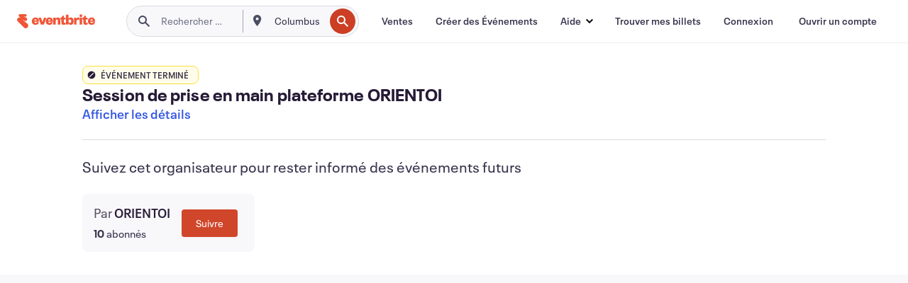

--- FILE ---
content_type: text/javascript; charset=utf-8
request_url: https://app.link/_r?sdk=web2.86.5&branch_key=key_live_epYrpbv3NngOvWj47OM81jmgCFkeYUlx&callback=branch_callback__0
body_size: 71
content:
/**/ typeof branch_callback__0 === 'function' && branch_callback__0("1542292074745045854");